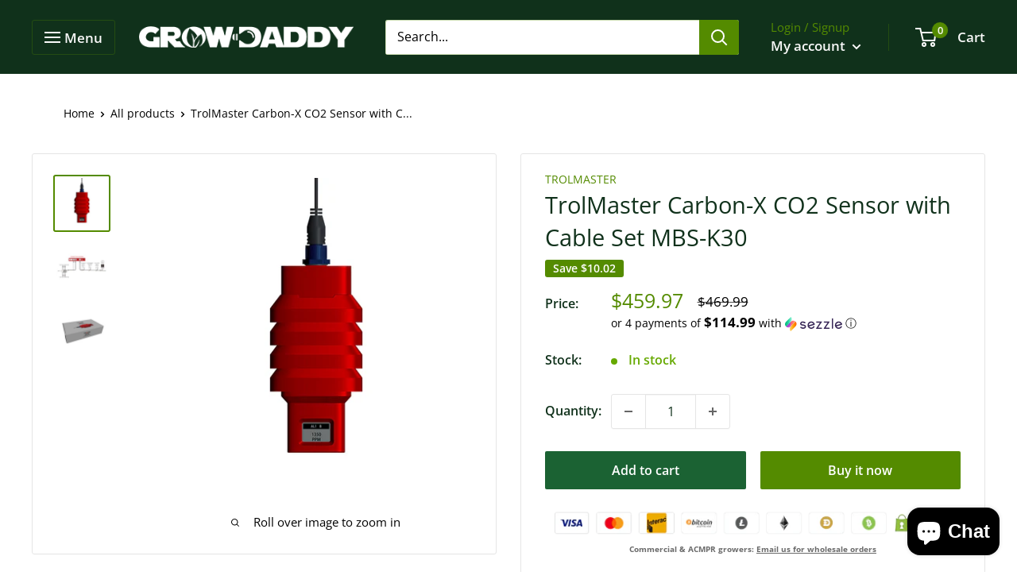

--- FILE ---
content_type: text/plain; charset=utf-8
request_url: https://d-ipv6.mmapiws.com/ant_squire
body_size: 162
content:
growdaddycanada.com;019c0f51-e7c0-7787-99f9-83f4a8d02a38:3f25b8d77e8a7d957413d6264c4a22fe93aa2303

--- FILE ---
content_type: text/javascript
request_url: https://growdaddycanada.com/cdn/shop/t/18/assets/custom.js?v=90373254691674712701658947799
body_size: -657
content:
//# sourceMappingURL=/cdn/shop/t/18/assets/custom.js.map?v=90373254691674712701658947799
